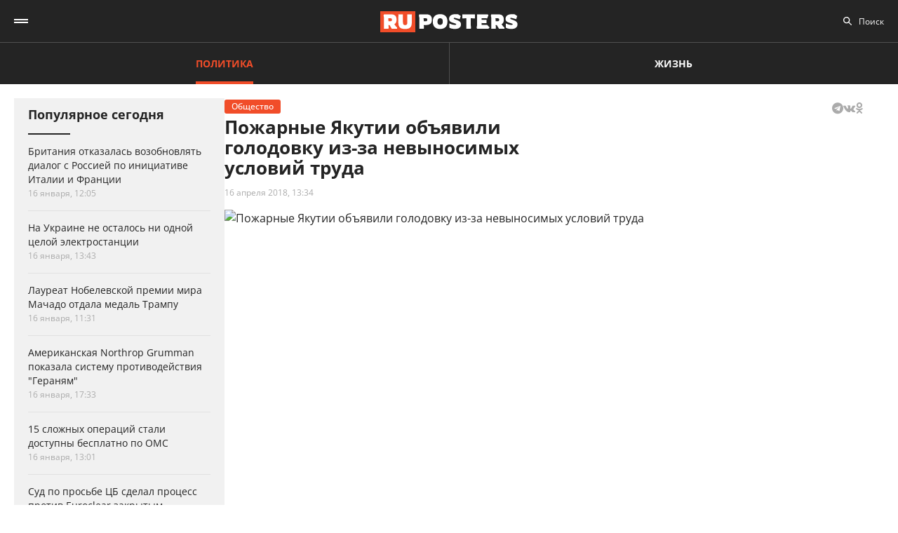

--- FILE ---
content_type: text/html; charset=UTF-8
request_url: https://ruposters.ru/news/16-04-2018/pozharnie-yakutii-obyavili-golodovku
body_size: 10557
content:










<!DOCTYPE html>
<html lang="ru-RU">
<head>
<meta name="yandex-verification" content="57a3659728eb1edb" />
  <title>Пожарные Якутии объявили голодовку из-за невыносимых условий труда </title>

    <link rel="manifest" href="/manifest.json">

  <link rel="apple-touch-icon" sizes="180x180" href="/images/favicon/apple-touch-icon.png">
  <link rel="icon" type="image/png" sizes="32x32" href="/images/favicon/favicon-32x32.png">
  <link rel="icon" type="image/png" sizes="16x16" href="/images/favicon/favicon-16x16.png">
  <link rel="manifest" href="/images/favicon/site.webmanifest">
  <link rel="mask-icon" href="/images/favicon/safari-pinned-tab.svg" color="#5bbad5">
  <link rel="shortcut icon" href="/images/favicon/favicon.ico">
  <meta name="msapplication-TileColor" content="#00aba9">
  <meta name="msapplication-config" content="/images/favicon/browserconfig.xml">
  <meta name="theme-color" content="#ffffff">

  <meta charset="UTF-8">
  <meta http-equiv="X-UA-Compatible" content="IE=edge">
  <meta name="viewport" content="width=device-width, initial-scale=1, maximum-scale=1">
  <meta name="robots" content="all" />
  <meta name="robots" content="max-image-preview:large" />
  <meta content="Ruposters.ru" property="og:site_name" />
  <link href="https://ruposters.ru/news/16-04-2018/pozharnie-yakutii-obyavili-golodovku" rel="canonical">

      <meta property="og:title" content="Пожарные Якутии объявили голодовку из-за невыносимых условий труда " />
    <meta property="og:url" content="https://ruposters.ru/news/16-04-2018/pozharnie-yakutii-obyavili-golodovku" />
    <meta property="og:image" content="https://092cd778-c9ca-40be-85d8-8780bf6c77fd.selstorage.ru/newslead/1/1484ca31b059a05d060e331ef50b02e8.jpg" />
    <meta property="og:type" content="article">
          <meta property="og:description" content="Более 50 работников пожарной части микрорайона Кангалассы объявили голодовку из-за низких зарплат, большой нагрузки и отсутствия снаряжения. " />
      <meta property="description" content="Более 50 работников пожарной части микрорайона Кангалассы объявили голодовку из-за низких зарплат, большой нагрузки и отсутствия снаряжения. ">
      <meta name="description" content="Более 50 работников пожарной части микрорайона Кангалассы объявили голодовку из-за низких зарплат, большой нагрузки и отсутствия снаряжения. ">
      <meta name="twitter:description" content="Более 50 работников пожарной части микрорайона Кангалассы объявили голодовку из-за низких зарплат, большой нагрузки и отсутствия снаряжения. ">
        <meta name="twitter:card" content="summary" />
    <meta name="twitter:title" content="Пожарные Якутии объявили голодовку из-за невыносимых условий труда ">
    <meta name="twitter:image" content="https://092cd778-c9ca-40be-85d8-8780bf6c77fd.selstorage.ru/newslead/1/1484ca31b059a05d060e331ef50b02e8.jpg">
  
  <script src="/js/jquery-1.12.4.min.js"></script>
  <script src="/js/scroll-follow.js" defer></script>

  <!-- Yandex.RTB -->
  <script>
    window.widget_ads = window.widget_ads || []
    window.yaContextCb = window.yaContextCb || []
  </script>
  <!--script src="https://yandex.ru/ads/system/context.js" async></script-->
  
  <link href="/css/fonts.css?ver1.0.0" rel="stylesheet">
<link href="/css/jquery.custom-scrollbar.css?ver1.0.0" rel="stylesheet">
<link href="/css/redesign.css?ver1.3.3" rel="stylesheet">
<link href="/css/font-awesome.min.css?ver1.0.9" rel="stylesheet">
<link href="/css/slick.css?ver1.0.8" rel="stylesheet">
</head>
<body class=" post">
  
  <div class="wrapper">
    <header class="header">
      <nav class="main-menu" role="navigation">
        
        <div class="container">
          <div class="header-wrap">
            <div class="burger">
              <a href="#" class="icon"></a>
            </div>
            <div class="logo">
              <a href="https://ruposters.ru/"></a>
            </div>
            <div class="header__types">
              <ul>
                <li class="active">
                  <a href="https://ruposters.ru/news" class="politic">Политика</a>
                </li>
                <li>
                  <a href="https://ruposters.ru/news/life" class="life">Жизнь</a>
                </li>
              </ul>
            </div>
            <div class="header__category">
              <ul>
                <li><a href="https://ruposters.ru/news/17-01-2026">Лента новостей</a></li>
                                                                                        <li>
                      <a href="https://ruposters.ru/news/moscow">
                        Москва
                      </a>
                    </li>
                                                                        <li class="active">
                      <a href="https://ruposters.ru/news/society">
                        Общество
                      </a>
                    </li>
                                                                                                          <li>
                      <a href="https://ruposters.ru/news/health">
                        Здоровье
                      </a>
                    </li>
                                                                                                                                                      </ul>
            </div>
            <div class="search">
              <div class="search-input">
                <input id="search" placeholder="Поиск" type="text" name="search">
              </div>
                          </div>
            <div class="social header-social">
                                                              <a rel="nofollow" href="http://vk.com/ruposters" target="_blank"><i class="fa fa-vk"></i></a>
                <a rel="nofollow" href="https://ok.ru/ruposters" target="_blank"><i class="fa fa-odnoklassniki"></i></a>
                                                          </div>
          </div>
        </div>
        <div class="dropdown">
                    <div class="sub-menu">
            <div class="container">
              <ul>
                <li><a href="https://ruposters.ru/news/17-01-2026">Лента новостей</a></li>
                                                      <li>
                      <a href="https://ruposters.ru/news/politics">
                        Политика
                      </a>
                    </li>
                                                                        <li>
                      <a href="https://ruposters.ru/news/moscow">
                        Москва
                      </a>
                    </li>
                                                                        <li class="active">
                      <a href="https://ruposters.ru/news/society">
                        Общество
                      </a>
                    </li>
                                                                        <li>
                      <a href="https://ruposters.ru/news/money">
                        Деньги
                      </a>
                    </li>
                                                                        <li>
                      <a href="https://ruposters.ru/news/health">
                        Здоровье
                      </a>
                    </li>
                                                                        <li>
                      <a href="https://ruposters.ru/news/articles">
                        Статьи
                      </a>
                    </li>
                                                                                                          <li>
                      <a href="https://ruposters.ru/news/opinion">
                        Мнение
                      </a>
                    </li>
                                                  <li>
                  <a href="/authors">
                    Авторы
                  </a>
                </li>
              </ul>
            </div>
          </div>
                    <div class="dropdown__bottom">
            <div class="social">
                                              <a rel="nofollow" href="http://vk.com/ruposters" target="_blank"><i class="fa fa-vk"></i></a>
                <a rel="nofollow" href="https://ok.ru/ruposters" target="_blank"><i class="fa fa-odnoklassniki"></i></a>
                                          </div>
            <div class="dropdown__links">
              <ul>
                <li><a href="https://ruposters.ru/ads">Реклама</a></li>
                <li><a href="https://ruposters.ru/contacts">Контакты</a></li>
              </ul>
            </div>
          </div>

        </div>
      </nav>


    </header>
    
    
    <!-- Main -->
    <main role="main" class="main">
        
      



<div class="banner hidden-on-adb banner-top">
  <!-- Yandex.RTB R-A-126039-20 -->
<script>
window.yaContextCb.push(() => {
    Ya.Context.AdvManager.render({
        "blockId": "R-A-126039-20",
        "type": "fullscreen",
        "platform": "touch"
    })
})
</script>
</div>

<div class="container">
  <div class="post-page">
    <div class="post-page__aside">
        <div class="column-aside__sticky">
          <div class="left-popular">
          <div class="heading">Популярное сегодня</div>
    
        <div class="items">
                      
<article class="item polit hover-red">
  <a href="https://ruposters.ru/news/16-01-2026/britaniya-otkazalas-vozobnovlyat-dialog-rossiei-initsiative-italii-frantsii">
                            
    <div class="caption">
      <div class="ellipsis item-title">Британия отказалась возобновлять диалог с Россией по инициативе Италии и Франции</div>

      
      <div class="data">
        <span>16 января, 12:05</span>
      </div>
    </div>
  </a>
</article>
                      
<article class="item polit hover-red">
  <a href="https://ruposters.ru/news/16-01-2026/ukraine-ostalos-odnoi-tseloi-elektrostantsii">
              
    <div class="caption">
      <div class="ellipsis item-title">На Украине не осталось ни одной целой электростанции</div>

      
      <div class="data">
        <span>16 января, 13:43</span>
      </div>
    </div>
  </a>
</article>
                      
<article class="item hover-red">
  <a href="https://ruposters.ru/news/16-01-2026/laureat-nobelevskoi-premii-machado-otdala-medal-trampu">
              
    <div class="caption">
      <div class="ellipsis item-title">Лауреат Нобелевской премии мира Мачадо отдала медаль Трампу</div>

      
      <div class="data">
        <span>16 января, 11:31</span>
      </div>
    </div>
  </a>
</article>
                                      
<article class="item hover-red">
  <a href="https://ruposters.ru/news/16-01-2026/amerikanskaya-pokazala-sistemu-protivodeistviya-geranyam">
              
    <div class="caption">
      <div class="ellipsis item-title">Американская Northrop Grumman показала систему противодействия "Гераням"</div>

      
      <div class="data">
        <span>16 января, 17:33</span>
      </div>
    </div>
  </a>
</article>
                      
<article class="item hover-red">
  <a href="https://ruposters.ru/news/16-01-2026/slozhnih-operatsii-stali-dostupni-besplatno">
              
    <div class="caption">
      <div class="ellipsis item-title">15 сложных операций стали доступны бесплатно по ОМС</div>

      
      <div class="data">
        <span>16 января, 13:01</span>
      </div>
    </div>
  </a>
</article>
                      
<article class="item polit hover-red">
  <a href="https://ruposters.ru/news/16-01-2026/prosbe-sdelal-protsess-protiv-zakritim">
              
    <div class="caption">
      <div class="ellipsis item-title">Суд по просьбе ЦБ сделал процесс против Euroclear закрытым</div>

      
      <div class="data">
        <span>16 января, 14:47</span>
      </div>
    </div>
  </a>
</article>
          </div>
  </div>
        </div>
     </div>
    <div class="post-page__main">
      <div class="post-left">
      
      <div class="post-wrapper" itemscope="" itemtype="http://schema.org/NewsArticle" data-id="51934" data-url="https://ruposters.ru/news/16-04-2018/pozharnie-yakutii-obyavili-golodovku" data-title="Пожарные Якутии объявили голодовку из-за невыносимых условий труда " data-next-post-url="https://ruposters.ru/news/17-01-2026/rossiiskie-kitaiskie-dogovorilis">
                <meta itemprop="alternativeHeadline" content="Пожарные Якутии объявили голодовку из-за невыносимых условий труда ">
                <meta itemprop="datePublished" content="2018-04-16T13:34:00.000+05:00">
        <meta itemprop="dateModified" content="2018-04-16T14:24:12.000+05:00">
        <meta itemprop="mainEntityOfPage" content="https://ruposters.ru/news/16-04-2018/pozharnie-yakutii-obyavili-golodovku">
        <meta itemprop="description" content="Более 50 работников пожарной части микрорайона Кангалассы объявили голодовку из-за низких зарплат, большой нагрузки и отсутствия снаряжения. ">
        <div itemprop="publisher" itemscope="" itemtype="https://schema.org/Organization">
          <meta itemprop="name" content="Ruposters.ru">
          <link itemprop="url" href="https://ruposters.ru">
          <link itemprop="sameAs" href="http://vk.com/ruposters">
          <link itemprop="sameAs" href="https://ok.ru/ruposters">
          <meta itemprop="address" content="119021, г. Москва, ул. Льва Толстого, д. 19/2">
          <meta itemprop="telephone" content="+7 (495) 920-10-27">
          <div itemprop="logo" itemscope="" itemtype="https://schema.org/ImageObject">
            <link itemprop="url" href="https://ruposters.ru/schema-logo.jpg">
            <link itemprop="contentUrl" href="https://ruposters.ru/schema-logo.jpg">
            <meta itemprop="width" content="456">
            <meta itemprop="height" content="250">
          </div>
        </div>
                          <div class="post-title">
            <div class="post-head">
                <span class="mark ">Общество</span>
                                          <noindex>
  <div class="share" data-url="https://ruposters.ru/news/16-04-2018/pozharnie-yakutii-obyavili-golodovku" data-title="Пожарные Якутии объявили голодовку из-за невыносимых условий труда " data-description="Более 50 работников пожарной части микрорайона Кангалассы объявили голодовку из-за низких зарплат, большой нагрузки и отсутствия снаряжения. " data-image="https://092cd778-c9ca-40be-85d8-8780bf6c77fd.selstorage.ru/newslead/1/1484ca31b059a05d060e331ef50b02e8.jpg">
    <div class="title">
      Поделиться в соцсетях:     </div>
    <div class="social j-social">
            <span data-network="telegram">
        <span class="label j-share-item telegram" data-network="telegram"><i class="fa fa-telegram"></i></span>
      </span>
      <span data-network="vkontakte">
        <span class="label j-share-item vk" data-network="vk"><i class="fa fa-vk"></i></span>
      </span>
      <span data-network="odnoklassniki">
        <span class="label j-share-item ok" data-network="ok"><i class="fa fa-odnoklassniki"></i></span>
      </span>
          </div>
  </div>
</noindex>            </div>
            <h1 itemprop="headline name">Пожарные Якутии объявили голодовку из-за невыносимых условий труда </h1>
            <div class="post-title__bottom">
                            <div class="date">
                <a href="https://ruposters.ru/news/16-04-2018">16 апреля 2018, 13:34</a>
              </div>
                                                      </div>
          </div>

                      <div class="post-thumb post-news">
              <div class="item">
                                                    <div class="thumb" itemscope="" itemprop="image" itemtype="https://schema.org/ImageObject">
                    <picture>
                      <source srcset="https://092cd778-c9ca-40be-85d8-8780bf6c77fd.selstorage.ru/newslead/1/1484ca31b059a05d060e331ef50b02e8.webp" type="image/webp">
                      <source srcset="https://092cd778-c9ca-40be-85d8-8780bf6c77fd.selstorage.ru/newslead/1/1484ca31b059a05d060e331ef50b02e8.jpg" type="image/jpeg">
                      <img src="https://092cd778-c9ca-40be-85d8-8780bf6c77fd.selstorage.ru/newslead/1/1484ca31b059a05d060e331ef50b02e8.jpg" alt="Пожарные Якутии объявили голодовку из-за невыносимых условий труда " title="Пожарные Якутии объявили голодовку из-за невыносимых условий труда " itemprop="contentUrl">
                    </picture>
                    <link itemprop="url" href="https://092cd778-c9ca-40be-85d8-8780bf6c77fd.selstorage.ru/newslead/1/1484ca31b059a05d060e331ef50b02e8.jpg">
                                      </div>
                                                                  </div>
            </div>
                          <div class="post-wrap">
          

          <div class="post-text" itemprop="articleBody">
                        <p><strong>Более 50 работников пожарной части микрорайона Кангалассы объявили голодовку из-за низких зарплат, большой нагрузки и отсутствия снаряжения, сообщает Ykt.ru.</strong></p>


<p>Председатель республиканского профсоюза работников госучреждений и общественного обслуживания Вячеслав Алексеев рассказал, что забастовка - крайняя мера, на которую работники пошли, потому что вопрос не решился даже в суде.  <!-- Yandex.RTB R-A-126039-16 -->
</p>
<div id="yandex_rtb_R-A-126039-16-1"></div>


<script>
window.yaContextCb.push(()=>{
	Ya.Context.AdvManager.render({
		"blockId": "R-A-126039-16",
		"renderTo": "yandex_rtb_R-A-126039-16-1",
                pageNumber: 1
	})
})
</script>


<p>"Во-первых, они обеспечены средствами защиты только частично. Пожарные Кангаласской части обращались в суд, вынесено решение суда об обеспечении работников необходимыми средствами защиты, которое на данный момент не исполняется. Кстати, этот вопрос остается открытым по отношению ко всем пожарным нашей республики", - пояснил профсоюзный лидер. </p>


<p>По его словам, финансовое положение части плачевное, денег нет даже на учения и топливо. </p>


<blockquote>Сегодня в Кангаласской пожарной части дошли до того, что из-за нехватки средств на ГСМ автомашины выезжают только на тушение пожаров. Никаких учений, профилактических работ не проводится. В иных случаях водители вынуждены заправлять автомашины на свои личные деньги. Работники жалуются на то, что давно не проводился ремонт пожарного депо. И главный вопрос – вопрос заработной платы. Идут очень большие переработки, но все это не оплачивается. </blockquote>


<p>17 апреля в пожарной части начнется прокурорская проверка, а 18 апреля должны быть подведены итоги по исполнению решений судов республики, которые были вынесены с прошлого года.<br></p>
              
            <div class="post-footer">
              
                          </div>


                                    <!-- <p><span style="background:#FDDE4D"><strong>Подписывайтесь на нас в Instagram:</strong></span></br><a rel="nofollow"  href="https://www.instagram.com/ruposters_ru/" target="_blank">https://www.instagram.com/ruposters_ru/</a></p> -->
          </div>
        </div>

        <div class="other">
          <div class="banner hidden-on-adb">
            <br>
<!-- Yandex.RTB R-A-126039-4 -->
<div id="yandex_rtb_R-A-126039-4-1"></div>
<script>
window.yaContextCb.push(()=>{
	Ya.Context.AdvManager.render({
		"blockId": "R-A-126039-4",
		"renderTo": "yandex_rtb_R-A-126039-4-1",
                pageNumber: 1
	})
})
</script>

          </div>
        </div>
      </div>
      </div>

      <div class="page-end">
          <div id="preloader"><div></div><div></div><div></div><div></div></div>
      </div>

      
    </div>
    <div class="post-page__right">
          <div class="right-popular dark">
    <div class="heading">Популярное за неделю</div>
    <div class="items">
              
<article class="item hover-red">
  <a href="https://ruposters.ru/news/11-01-2026/predstaviteli-obschepita-ploschadkah-zimi-moskve-pomogayut-boitsam">
    <div class="thumb">
      <picture>
        <source srcset="https://092cd778-c9ca-40be-85d8-8780bf6c77fd.selstorage.ru/newslead/8/8b55210998855baf94bd405f61693d0b_thumb.webp" type="image/webp">
        <source srcset="https://092cd778-c9ca-40be-85d8-8780bf6c77fd.selstorage.ru/newslead/8/8b55210998855baf94bd405f61693d0b_thumb.jpg" type="image/jpeg">
        <img src="https://092cd778-c9ca-40be-85d8-8780bf6c77fd.selstorage.ru/newslead/8/8b55210998855baf94bd405f61693d0b_thumb.jpg" alt="Представители общепита на площадках &quot;Зимы в Москве&quot; помогают бойцам СВО" title="Представители общепита на площадках &quot;Зимы в Москве&quot; помогают бойцам СВО" loading="lazy">
      </picture>
    </div>
    <div class="caption">
      <div class="ellipsis item-title">Представители общепита на площадках "Зимы в Москве" помогают бойцам СВО</div>
            <div class="data">
        <span>11 января, 01:27</span>
      </div>
    </div>
  </a>
</article>              
<article class="item hover-red">
  <a href="https://ruposters.ru/news/11-01-2026/ukraine-soobschili-udarah-noveishimi-bespilotnikami-geran">
    <div class="thumb">
      <picture>
        <source srcset="https://092cd778-c9ca-40be-85d8-8780bf6c77fd.selstorage.ru/newslead/1/10155cf11c4f6f30c7e7856ee66ed792_thumb.webp" type="image/webp">
        <source srcset="https://092cd778-c9ca-40be-85d8-8780bf6c77fd.selstorage.ru/newslead/1/10155cf11c4f6f30c7e7856ee66ed792_thumb.jpg" type="image/jpeg">
        <img src="https://092cd778-c9ca-40be-85d8-8780bf6c77fd.selstorage.ru/newslead/1/10155cf11c4f6f30c7e7856ee66ed792_thumb.jpg" alt="На Украине сообщили об ударах новейшими беспилотниками &quot;Герань-5&quot;" title="На Украине сообщили об ударах новейшими беспилотниками &quot;Герань-5&quot;" loading="lazy">
      </picture>
    </div>
    <div class="caption">
      <div class="ellipsis item-title">На Украине сообщили об ударах новейшими беспилотниками "Герань-5"</div>
            <div class="data">
        <span>11 января, 19:08</span>
      </div>
    </div>
  </a>
</article>              
<article class="item hover-red">
  <a href="https://ruposters.ru/news/11-01-2026/sobyanin-nazval-glavnie-sobitiya-sferi-kreativnih-industrii-moskvi">
    <div class="thumb">
      <picture>
        <source srcset="https://092cd778-c9ca-40be-85d8-8780bf6c77fd.selstorage.ru/newslead/2/28704007f0497cc3349c52dfa7f683ad_thumb.webp" type="image/webp">
        <source srcset="https://092cd778-c9ca-40be-85d8-8780bf6c77fd.selstorage.ru/newslead/2/28704007f0497cc3349c52dfa7f683ad_thumb.jpg" type="image/jpeg">
        <img src="https://092cd778-c9ca-40be-85d8-8780bf6c77fd.selstorage.ru/newslead/2/28704007f0497cc3349c52dfa7f683ad_thumb.jpg" alt="Собянин назвал главные события сферы креативных индустрий Москвы за 2025 год" title="Собянин назвал главные события сферы креативных индустрий Москвы за 2025 год" loading="lazy">
      </picture>
    </div>
    <div class="caption">
      <div class="ellipsis item-title">Собянин назвал главные события сферы креативных индустрий Москвы за 2025 год</div>
            <div class="data">
        <span>11 января, 01:13</span>
      </div>
    </div>
  </a>
</article>              
<article class="item hover-red">
  <a href="https://ruposters.ru/news/11-01-2026/nachnut-vipuskat-gruzoviki-kotorim-dostatochnogo-odnogo-voditelya-mashin">
    <div class="thumb">
      <picture>
        <source srcset="https://092cd778-c9ca-40be-85d8-8780bf6c77fd.selstorage.ru/newslead/9/9243fe31ba63549310239e4e7bd41696_thumb.webp" type="image/webp">
        <source srcset="https://092cd778-c9ca-40be-85d8-8780bf6c77fd.selstorage.ru/newslead/9/9243fe31ba63549310239e4e7bd41696_thumb.jpg" type="image/jpeg">
        <img src="https://092cd778-c9ca-40be-85d8-8780bf6c77fd.selstorage.ru/newslead/9/9243fe31ba63549310239e4e7bd41696_thumb.jpg" alt="Pony.ai и SANY начнут выпускать грузовики, которым достаточного одного водителя на пять машин" title="Pony.ai и SANY начнут выпускать грузовики, которым достаточного одного водителя на пять машин" loading="lazy">
      </picture>
    </div>
    <div class="caption">
      <div class="ellipsis item-title">Pony.ai и SANY начнут выпускать грузовики, которым достаточного одного водителя на пять машин</div>
            <div class="data">
        <span>11 января, 19:08</span>
      </div>
    </div>
  </a>
</article>              
<article class="item polit hover-red">
  <a href="https://ruposters.ru/news/12-01-2026/tankerov-podnyali-rossii">
    <div class="thumb">
      <picture>
        <source srcset="https://092cd778-c9ca-40be-85d8-8780bf6c77fd.selstorage.ru/newslead/0/020feb7c7b28d605f3b65813152436cf_thumb.webp" type="image/webp">
        <source srcset="https://092cd778-c9ca-40be-85d8-8780bf6c77fd.selstorage.ru/newslead/0/020feb7c7b28d605f3b65813152436cf_thumb.jpg" type="image/jpeg">
        <img src="https://092cd778-c9ca-40be-85d8-8780bf6c77fd.selstorage.ru/newslead/0/020feb7c7b28d605f3b65813152436cf_thumb.jpg" alt="Wall Street Journal: 25 танкеров подняли флаг России" title="Wall Street Journal: 25 танкеров подняли флаг России" loading="lazy">
      </picture>
    </div>
    <div class="caption">
      <div class="ellipsis item-title">Wall Street Journal: 25 танкеров подняли флаг России</div>
            <div class="data">
        <span>12 января, 16:34</span>
      </div>
    </div>
  </a>
</article>          </div>
  </div>
        
                
                <div class="banner hidden-on-adb">
          <div class="banner-item">
<!-- 1 -->
<div id="smi_teaser_10275">
    </div>
<script type="text/JavaScript" encoding="utf8">
window.widget_ads.push(function() {
 (function() {
 var sm = document.createElement("script");
 sm.type = "text/javascript";
 sm.async = true;
 sm.src = "//jsn.24smi.net/3/a/10275.js";
 var s = document.getElementsByTagName("script")[0];
 s.parentNode.insertBefore(sm, s);})();
})
</script>
<!-- 1 End -->

<br>

<!-- 2 -->
<!-- Yandex.RTB R-A-126039-1 -->
<div id="yandex_rtb_R-A-126039-1"></div>
<script>
window.yaContextCb.push(()=>{
	Ya.Context.AdvManager.render({
		"blockId": "R-A-126039-1",
		"renderTo": "yandex_rtb_R-A-126039-1"
	})
})
</script>
<!-- 2 End -->

<!-- 3 -->

<!-- 3 End -->

<!-- END -->
</div>
        </div>
        <br>
            </div>
  </div>
</div>


    </main>
    <!-- End -->
  </div>
  <footer class="footer">
    <div class="footer-top">
      <div class="container">
      <nav class="footer-menu">
        <div class="left">
          <ul><li><a href="/ads">Реклама</a></li>
<li><a href="/contacts">Контакты</a></li></ul>
        </div>
        <div class="right">
          <div class="footer-links">
          <ul>
            <li><a href="https://ruposters.ru/news/politics">Политика</a></li>
            <li><a href="https://ruposters.ru/news/society">Общество</a></li>
            <li><a href="https://ruposters.ru/news/money">Деньги</a></li>
            <li><a href="https://ruposters.ru/news/health">Здоровье</a></li>
            <li><a href="https://ruposters.ru/news/articles">Статьи</a></li>
            <li><a href="https://ruposters.ru/authors">Авторы</a></li>
            <li><a href="https://ruposters.ru/news/opinion">Мнения</a></li>
            <li><a href="https://ruposters.ru/news/life">Жизнь</a></li>
            <li><a href="https://ruposters.ru/news/17-01-2026">Лента новостей</a></li>
          </ul>
          </div>
          <div class="social footer-social">
                                        <a rel="nofollow" href="http://vk.com/ruposters" target="_blank"><i class="fa fa-vk"></i></a>
              <a rel="nofollow" href="https://ok.ru/ruposters" target="_blank"><i class="fa fa-odnoklassniki"></i></a>
                                    </div>
          <div class="eighteen"><span>18+</span></div>
        </div>
      </nav>
      </div>
    </div>
    <div class="footer-bottom">
      <div class="container">
        <div class="footer-bottom__grid">
          <div class="footer-bottom__allright">
            <p>Все права на оригинальные материалы на сайте защищены законодательством РФ</p>
            <p>Копирование, размножение, распространение, перепечатка (целиком или частично), или иное использование материалов с сайта Ruposters.ru без письменного разрешения ООО "РУПОСТЕРС" запрещено.</p>
            <p>Все права на авторские публикации принадлежат их авторам. Мнение редакции может не совпадать с мнением авторов статей.</p>
          </div>
          <div class="footer-bottom__certificate">
            <p>© 2026 Cвидетельство о регистрации ЭЛ № ФС 77 - 70693<br>
              Выдано Роскомнадзором 15 августа 2017 года</p>
            <p>
                            <a href="mailto:mail@ruposters.ru">mail@ruposters.ru</a><br>
              <a href="tel:+74959201027"> +7 (495) 920-10-27</a>
            </p>
          </div>
          <div class="footer-bottom__forreaders">
            <p id="footer-info"></p>
          </div>
        </div>
        <div class="footer-logo">
          <a href="https://ruposters.ru/"></a>
        </div>
      </div>
    </div>

    <div class="none">
      <!--LiveInternet counter-->
      <script type="text/javascript">
        var e = document.createElement('a')
        e.href = 'http://www.liveinternet.ru/click'
        e.target = '_blank'
        e.style = 'position: fixed; left: -1000px; top: -1000px;'
        e.innerHTML = "<img src='//counter.yadro.ru/hit?t39.1;r"+
                escape(document.referrer)+((typeof(screen)=="undefined")?"":
                        ";s"+screen.width+"*"+screen.height+"*"+(screen.colorDepth?
                                screen.colorDepth:screen.pixelDepth))+";u"+escape(document.URL)+
                ";"+Math.random()+
                "' alt='' title='LiveInternet' "+
                "border='0' width='31' height='31'>"

        document.body.appendChild(e)

        // document.write("<a href='http://www.liveinternet.ru/click' "+
        //         "target=_blank><img src='//counter.yadro.ru/hit?t39.1;r"+
        //         escape(document.referrer)+((typeof(screen)=="undefined")?"":
        //                 ";s"+screen.width+"*"+screen.height+"*"+(screen.colorDepth?
        //                         screen.colorDepth:screen.pixelDepth))+";u"+escape(document.URL)+
        //         ";"+Math.random()+
        //         "' alt='' title='LiveInternet' "+
        //         "border='0' width='31' height='31'><\/a>")
      </script>
      <!--/LiveInternet-->

      <!-- Rating@Mail.ru counter -->
      <noscript>
        <div>
          <img src="https://top-fwz1.mail.ru/counter?id=3081182;js=na" style="border:0;position:absolute;left:-9999px;" alt="Top.Mail.Ru" />
        </div>
      </noscript>
      <!-- //Rating@Mail.ru counter -->
    </div> <!-- none -->
  </footer>

      <div class="j-social share fix" data-url="https://ruposters.ru/news/16-04-2018/pozharnie-yakutii-obyavili-golodovku" data-title="Пожарные Якутии объявили голодовку из-за невыносимых условий труда " data-description="Более 50 работников пожарной части микрорайона Кангалассы объявили голодовку из-за низких зарплат, большой нагрузки и отсутствия снаряжения. " data-image="https://092cd778-c9ca-40be-85d8-8780bf6c77fd.selstorage.ru/newslead/1/1484ca31b059a05d060e331ef50b02e8.jpg">
      <div class="title">Поделиться / Share <span class="arrow_box"></span></div>
      <div class="social">
                <a class="ok j-share-item" href="javascript://" data-network="ok" target="_blank">
          <span class="label"><i class="fa fa-odnoklassniki"></i></span>
        </a>
      </div>
    </div>
  
                                                                                                                                                                                                                              <!--<div id="ya-save">
    <div class="ya-title">
      <a href="#" class="ya-save__close"></a>
      <h4>Яндекс</h4>
      <p>Нажмите «Сохранить», чтобы читать «Рупостерс»<br> в Яндекс.Новостях</p>
    </div>
    <div class="ya-save__button">
      <a href="https://news.yandex.ru/index.html?from=rubric&favid=254107754" class="btn" target="_blank" onclick="yaCounter22654003.reachGoal('Button1');">Сохранить</a>
    </div>
  </div>-->

  
  <noscript><div><img src="https://mc.yandex.ru/watch/22654003" style="position:absolute; left:-9999px;" alt="" /></div></noscript>

  <script>
    let fired = false;
    window.addEventListener('scroll', initExtJS, { passive: true });
    window.addEventListener('click', initExtJS, { passive: true });
    window.addEventListener('mousemove', initExtJS, { passive: true });
    window.addEventListener('touchstart', initExtJS, { passive: true });
    window.addEventListener('keydown', initExtJS, { passive: true });
    setTimeout(initExtJS, 7000);
    function initExtJS() {
        if (fired === false) {
            fired = true;

                        (function (d, w, c) {
              (w[c] = w[c] || []).push(function() {
                try {
                  w.yaCounter22654003 = new Ya.Metrika({
                    id:22654003,
                    clickmap:true,
                    trackLinks:true,
                    accurateTrackBounce:true
                  });
                } catch(e) { }
              } );

              var n = d.getElementsByTagName("script")[0],
                      s = d.createElement("script"),
                      f = function () { n.parentNode.insertBefore(s, n); };
              s.type = "text/javascript";
              s.async = true;
              s.src = "https://mc.yandex.ru/metrika/watch.js";

              if (w.opera == "[object Opera]") {
                d.addEventListener("DOMContentLoaded", f, false);
              } else { f(); }
            } )(document, window, "yandex_metrika_callbacks");

            let gtagscript = document.createElement("script");
            gtagscript.src = 'https://www.googletagmanager.com/gtag/js?id=UA-69620748-1';
            gtagscript.async = true;
            document.getElementsByTagName('head')[0].appendChild(gtagscript);
            window.dataLayer = window.dataLayer || [];
            function gtag() { dataLayer.push(arguments); }
            gtag('js', new Date());

            gtag('config', 'UA-69620748-1');

            // MAIL.RU //
            var _tmr = window._tmr || (window._tmr = []);
            _tmr.push({ id: "3081182", type: "pageView", start: (new Date()).getTime()});
            (function (d, w, id) {
              if (d.getElementById(id)) return;
              var ts = d.createElement("script"); ts.type = "text/javascript"; ts.async = true; ts.id = id;
              ts.src = "https://top-fwz1.mail.ru/js/code.js";
              var f = function () { var s = d.getElementsByTagName("script")[0]; s.parentNode.insertBefore(ts, s);};
              if (w.opera == "[object Opera]") { d.addEventListener("DOMContentLoaded", f, false); } else { f(); }
            })(document, window, "topmailru-code");
            // MAIL.RU //
            
            let yandexads = document.createElement("script");
            yandexads.src = 'https://yandex.ru/ads/system/context.js';
            yandexads.async = true;
            document.getElementsByTagName('head')[0].appendChild(yandexads);

            setTimeout(() => {
              initAds()
            }, 100)

            let firebasejs = document.createElement("script");
            firebasejs.src = 'https://www.gstatic.com/firebasejs/6.3.5/firebase.js';
            document.getElementsByTagName('head')[0].appendChild(firebasejs);

            setTimeout(() => {
              let pushjs = document.createElement("script");
              pushjs.src = '/js/push.js?ver1.0.12';
              pushjs.async = true;
              document.getElementsByTagName('head')[0].appendChild(pushjs);
            }, 500)

            setTimeout(function() {
                window.removeEventListener('scroll', initExtJS, false);
                window.removeEventListener('click', initExtJS, false);
                window.removeEventListener('mousemove', initExtJS, false);
                window.removeEventListener('touchstart', initExtJS, false);
                window.removeEventListener('keydown', initExtJS, false);
            }, 100);
        }
    }
    function initAds() {
      for (let i = window.widget_ads.length - 1; i >= 0; i--) {
        window.widget_ads[i]();
        window.widget_ads.splice(i, 1);
      }
    }
  </script>

  <script>
    $(document).ready(function() {
      $('#footer-info').text(`Для читателей: В России признаны экстремистскими и запрещены организации ФБК (Фонд борьбы с коррупцией, признан иноагентом), Штабы Навального, «Национал-большевистская партия», «Свидетели Иеговы», «Армия воли народа», «Русский общенациональный союз», «Движение против нелегальной иммиграции», «Правый сектор», УНА-УНСО, УПА, «Тризуб им. Степана Бандеры», «Мизантропик дивижн», «Меджлис крымскотатарского народа», движение «Артподготовка», общероссийская политическая партия «Воля», АУЕ. Признаны террористическими и запрещены: «Движение Талибан», «Имарат Кавказ», «Исламское государство» (ИГ, ИГИЛ), Джебхад-ан-Нусра, «АУМ Синрике», «Братья-мусульмане», «Аль-Каида в странах исламского Магриба», "Сеть". В РФ признана нежелательной деятельность "Открытой России", издания "Проект Медиа".`)
    })
  </script>
  <script src="/js/slick.min.js?ver1.0.7"></script>
<script src="/js/jquery.custom-scrollbar.min.js?ver1.0.7"></script>
<script src="/js/common.js?ver1.1.5"></script>
<script src="/js/fewlines.js?ver1.0.7"></script>
<script src="/js/ads.js?ver1.0.7"></script>
<script src="/js/jquery.animateNumber.min.js?ver1.0.7"></script>
<script src="/js/js.cookie.js?ver1.0.7"></script>
<script src="/js/application.widgets.comments.js?v=1658995412"></script>
<script type="text/javascript">  var loading = false;
  var widgetPage = 1;
  var excludeIds = [51934]

  const observer = new IntersectionObserver((entries, observer) => {
      entries.forEach(entry => {
          if (entry.isIntersecting && !loading) {
            loading = true
            $('#preloader').addClass('active')
            const url = $('.post-left').last().find('.post-wrapper').attr('data-next-post-url')
            if (url) {
              //$('.post-left').last()
              //$('.post-left').last().load(url + '?widgetPage=' + (++widgetPage) + ' .post-left > *', function() {
                //loading = false
                //$('#preloader').removeClass('active')
              //})
              let target = $('.post-left').last()
              $.ajax({
                url: url + '?widgetPage=' + (++widgetPage) + '&excludeIds=' + excludeIds.join(','),
                success: function(html) {
                  var content = $('<div />').html(html).find('.post-left')
                  target.after(content)
                  loading = false
                  $('#preloader').removeClass('active')
                  excludeIds.push(parseInt($('.post-left').last().find('.post-wrapper').attr('data-id')))
                  initSlick()
                  initAds()
                }
              });
            } else {
              $('#preloader').removeClass('active')
            }
          }
      });
  }, {});

  observer.observe($(".page-end")[0]);

  $(document).ready(function() {
    $(document).scroll(function() {
      let active = null
      $('.post-left').each(function() {
        if ($(this).offset().top <= $(document).scrollTop()) {
          active = $(this)
        }
      })
      if (active && active.find('.post-wrapper').attr('data-url') != window.location.href) {
        window.history.pushState({}, active.find('.post-wrapper').attr('data-title'), active.find('.post-wrapper').attr('data-url'))
        document.title = active.find('.post-wrapper').attr('data-title')

        if (yaCounter22654003) {
          yaCounter22654003.hit(active.find('.post-wrapper').attr('data-url'), { title: active.find('.post-wrapper').attr('data-title') })
        }

        if (typeof gtag !== "undefined" && gtag !== null) {
          gtag('event', 'page_view', {
            page_title: active.find('.post-wrapper').attr('data-title'),
            page_location: active.find('.post-wrapper').attr('data-url')
          })
        }
      }
    })

    if ($('.post-banner').length) {
      if (!localStorage.getItem('banner_closed') || parseInt(localStorage.getItem('banner_closed')) + 36*3600*1000 < new Date().getTime()) {
        $('.post-banner').addClass('active')
      }

      $('.post-banner__close').click(function() {
        $('.post-banner').removeClass('active')
        localStorage.setItem('banner_closed', new Date().getTime())
      })
    }
  });
</script>
  <div id="token" style="display:none;"></div>
  <!--script  type="text/javascript" src="https://www.gstatic.com/firebasejs/6.3.5/firebase.js"></script>
  <script  type="text/javascript" src="/js/push.js?ver1.0.12"></script-->
</body>
</html>

